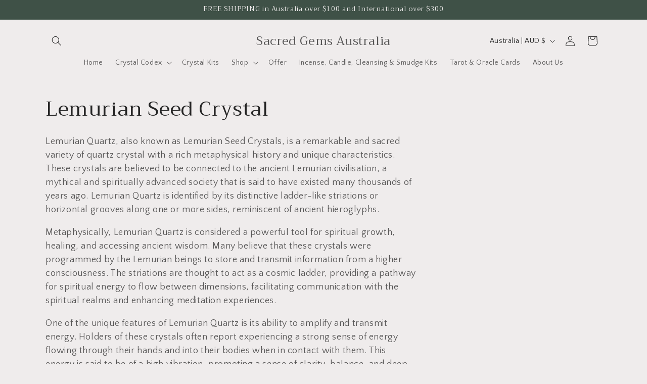

--- FILE ---
content_type: text/css
request_url: https://www.sacredgems.com.au/cdn/shop/t/4/assets/codex.css?v=14697527061750347931764309012
body_size: 4729
content:
/** Shopify CDN: Minification failed

Line 205:41 Expected ":"
Line 727:0 Unexpected "<"
Line 754:0 Unexpected "<"

**/
/* ======================================================
   SACRED GEMS — CODEX CSS v6.7b (FLAT, NO @layer)
   - Global + Components + Infographic + 12-D table scroll harden
   - EM-based tokens for infographic (decoupled from root)
   - Tiny safety overrides last
   ====================================================== */

/* ---------- GLOBAL (base) ---------- */
.codex {
  font-family: inherit;
  color: var(--color-foreground, #111);
  --accent: var(--sg-accent, #111111);
  --border: rgba(0,0,0,.12);
}

/* IMPORTANT: let the theme control width/background like other pages */
#codex-page.codex {
  font-size: 16px !important;
  line-height: 1.75 !important;
  --font-body-scale: 1 !important;
  --font-heading-scale: 1 !important;
  background: transparent;
  border: none;
  box-shadow: none;
  max-width: 100%;
  padding: 0;
  margin: 0;
}

/* Headings */
#codex-page.codex h2,
#codex-page.codex h3,
#codex-page.codex h4 {
  font-family: var(--font-heading-family, var(--font-body-family, inherit));
  font-weight: 600;
  color: inherit;
}
#codex-page.codex h2 { font-size: 1.9em !important;  line-height: 1.3 !important;  margin: 2.4rem 0 1rem; }
#codex-page.codex h3 { font-size: 1.55em !important; line-height: 1.4 !important;  margin: 2rem 0 1rem; }
#codex-page.codex h4 { font-size: 1.15em !important; line-height: 1.45 !important; margin: 1.4rem 0 .8rem; }

/* Links & media */
.codex a {
  color: inherit;
  text-decoration: underline;
  text-decoration-thickness: 1.5px;
  text-underline-offset: 3px;
  transition: text-decoration-color .2s, text-decoration-thickness .2s, color .2s;
}
.codex a:hover { color: var(--accent); text-decoration-color: var(--accent); text-decoration-thickness: 2px; }
.codex a:focus-visible { outline: 2px solid currentColor; outline-offset: 2px; border-radius: 3px; }
.codex img { max-width: 100%; height: auto; border-radius: .6rem; }
.codex hr  { border: 0; border-top: 1px solid var(--border); margin: 2rem 0; }

/* In-page anchor offset */
.codex h2[id], .codex h3[id], .codex h4[id] {
  scroll-margin-top: calc(var(--codex-header-visible, 84px) + 12px);
}

/* Constrained containers */
.page-width .codex-container,
.codex-infographic-wrapper { max-width: 860px; margin-inline: auto; }

/* ---------- QUICK HIGHLIGHTS — COMPACT ---------- */
#quick-highlights {
  --qh-accent: var(--sg-accent, #111111);
  --qh-bg: rgba(214,185,128,0.10);
}
#quick-highlights .qh-grid {
  display: grid;
  grid-template-columns: 1fr 1fr;
  gap: .5rem .75rem;
}
@media (max-width: 720px) {
  #quick-highlights .qh-grid { grid-template-columns: 1fr; }
}
#quick-highlights .row {
  display:flex; align-items:center; gap:.5rem;
  padding:.35rem .5rem; border-radius:.5rem;
  background: var(--qh-bg);
  line-height:1.2;
}
#quick-highlights .icon { width:16px; height:16px; flex:0 0 16px; }
#quick-highlights .icon use { fill: currentColor; }
#quick-highlights .label { font-weight:600; margin-right:.25rem; white-space:nowrap; }
#quick-highlights .value { font-size: 1.5rem; opacity:.95; }
#quick-highlights .chips { display:flex; flex-wrap:wrap; gap:.3rem; }
#quick-highlights .chip {
  display:inline-flex; align-items:center; gap:.3rem;
  padding:.12rem .4rem; border:1px solid rgba(0,0,0,.08);
  border-radius:999px; background:#fff; font-size:.85rem;
}
#quick-highlights .chip .icon { width:14px; height:14px; }
#quick-highlights .links a { text-decoration:underline; }
/* Commas between adjacent links are added via CSS (no commas in HTML) */
#quick-highlights .links .value a + a::before { content: ", "; }
#quick-highlights .accent { color: var(--qh-accent); }

/* ---------- CORRESPONDENCES — COMPACT ---------- */
#correspondences {
  --cor-accent: var(--sg-accent, #111111);
  --cor-bg: rgba(214,185,128,0.10);
}
#correspondences .cor-grid {
  display:grid;
  grid-template-columns:1fr 1fr;
  gap:.5rem .75rem;
}
@media (max-width:720px){
  #correspondences .cor-grid{grid-template-columns:1fr;}
}
#correspondences .item{
  display:flex;align-items:center;gap:.55rem;
  padding:.35rem .5rem;border-radius:.5rem;
  background:var(--cor-bg);
  line-height:1.25;
}
#correspondences .icon{width:16px;height:16px;flex:0 0 16px;}
#correspondences .icon use{fill:currentColor;}
#correspondences .label{font-weight:600;margin-right:.25rem;white-space:nowrap;}
#correspondences .value{font-size:1.35rem;opacity:.95;}
#correspondences .links a { text-decoration: underline; }
#correspondences .accent{color:var(--cor-accent);}

/* ---------- BOTTOM-FIXED NAV (Tabs) ---------- */
.codex-tabs {
  position: fixed; left: 0; bottom: 0; width: 100%;
  z-index: 40; display: flex; overflow-x: auto; white-space: nowrap;
  -webkit-overflow-scrolling: touch; scrollbar-width: none; visibility: hidden;
  background: rgba(0,0,0,.5); color: #fff; border-top: 1px solid rgba(255,255,255,.1);
  backdrop-filter: blur(6px);
  padding: .4rem .6rem;
}
.codex-tabs.is-aligned { visibility: visible; }
.codex-tabs::-webkit-scrollbar { display: none; }
.codex-tabs .ctab {
  display: inline-block; flex: 0 0 auto; margin-right: .4rem;
  padding: .55rem .9rem; border-radius: .6rem;
  color: #fff !important; font-size: .95em; text-decoration: none;
  font-weight: 500; text-transform: uppercase; letter-spacing: .03em;
  transition: color .2s, background-color .2s, box-shadow .2s, border-color .2s;
  border: 1px solid rgba(255,255,255,.12);
}
.codex-tabs .ctab:last-child { margin-right: 0; }
.codex-tabs .ctab:hover { background: rgba(255,255,255,.15); color: #fff; }
.codex-tabs .ctab.is-active,
.codex-tabs .ctab[aria-selected="true"] {
  background: rgba(255,255,255,.25);
  border-color: rgba(255,255,255,.3);
  box-shadow: inset 0 0 0 2px rgba(214,185,128,.35);
  font-weight: 600;
}
/* keep content clear of bottom bar */
body { padding-bottom: 64px; }

/* ---------- 12D CAROUSEL (mobile) ---------- */
.codex-carousel { display: none; }
@media (max-width: 900px) {
  html.codex-carousel-ready .codex-carousel,
  html.codex-carousel-ready #twelve-d-carousel { display: block !important; }
  html.codex-carousel-ready #twelve-d-table    { display: none  !important; }

  .cc-track,
  .codex-carousel:not(:has(.cc-track)),
  #twelve-d-carousel:not(:has(.cc-track)) {
    display: flex; gap: .75rem; overflow-x: auto;
    scroll-snap-type: x mandatory;
    -webkit-overflow-scrolling: touch; overscroll-behavior-x: contain;
    padding: .25rem .5rem calc(.75rem + 64px);
    min-height: 1px;
  }
  .cc-track.dragging { cursor: grabbing; }
  .cc-card {
    display: block; flex: 0 0 88%; min-width: 88%; max-width: 92vw;
    scroll-snap-align: start; border-radius: .9rem; padding: 1rem .95rem;
    box-shadow: 0 1px 2px rgba(0,0,0,.05);
  }
  .cc-card h4 { font-size: 1.08em; line-height: 1.35; margin: 0 0 .45rem; font-weight: 700; }
  .cc-meta { font-size: .93em; opacity: .85; margin-bottom: .5rem; }
  .cc-field { margin: .5rem 0; }
  .cc-label { font-weight: 600; display: block; margin-bottom: .15rem; }
  .cc-card p { margin: .45rem 0; line-height: 1.6; }
  .cc-card li { line-height: 1.55; }
  .codex-carousel .cc-nav, #twelve-d-carousel .cc-nav { display: none !important; }
}
/* Desktop arrows */
@media (min-width: 901px) {
  .codex-carousel .cc-nav, #twelve-d-carousel .cc-nav {
    position: absolute; top: 44%; transform: translateY(-50%);
    background: #fff; border: 1px solid rgba(0,0,0,.12); border-radius: 999px;
    width: 32px; height: 32px; line-height: 30px; font-size: 18px;
    text-align: center; cursor: pointer; box-shadow: 0 2px 6px rgba(0,0,0,.08);
    z-index: 2; display: block;
  }
  .codex-carousel .cc-prev, #twelve-d-carousel .cc-prev { left: 4px; }
  .codex-carousel .cc-next, #twelve-d-carousel .cc-next { right: 4px; }
  .codex-carousel .cc-dots, #twelve-d-carousel .cc-dots {
    display: flex; justify-content-center; gap: .35rem; margin-top: .35rem;
  }
  .codex-carousel .cc-dot,  #twelve-d-carousel .cc-dot  {
    width: 6px; height: 6px; border-radius: 50%; background: rgba(0,0,0,.25);
  }
  .codex-carousel .cc-dot.is-active, #twelve-d-carousel .cc-dot.is-active { background: rgba(0,0,0,.7); }
}

/* ---------- ACCESSIBILITY & SHARED VARS ---------- */
html { scroll-behavior: smooth; }
:root { --dim-p: 80%; } /* tint strength for dimension rows/cards */

/* ---------- 12D PALETTE MAPPING ---------- */
.codex-table tr.dim-1d,  .codex-card.dim-1d,  .cc-card.dim-1d  { --row-bg: var(--d1-bg);  --row-fg: var(--d1-fg);  --card-bg: var(--d1-bg);  --card-fg: var(--d1-fg); }
.codex-table tr.dim-2d,  .codex-card.dim-2d,  .cc-card.dim-2d  { --row-bg: var(--d2-bg);  --row-fg: var(--d2-fg);  --card-bg: var(--d2-bg);  --card-fg: var(--d2-fg); }
.codex-table tr.dim-3d,  .codex-card.dim-3d,  .cc-card.dim-3d  { --row-bg: var(--d3-bg);  --row-fg: var(--d3-fg);  --card-bg: var(--d3-bg);  --card-fg: var(--d3-fg); }
.codex-table tr.dim-4d,  .codex-card.dim-4d,  .cc-card.dim-4d  { --row-bg: var(--d4-bg);  --row-fg: var(--d4-fg);  --card-bg: var(--d4-bg);  --card-fg: var(--d4-fg); }
.codex-table tr.dim-5d,  .codex-card.dim-5d,  .cc-card.dim-5d  { --row-bg: var(--d5-bg);  --row-fg: var(--d5-fg);  --card-bg: var(--d5-bg);  --card-fg: var(--d5-fg); }
.codex-table tr.dim-6d,  .codex-card.dim-6d,  .cc-card.dim-6d  { --row-bg: var(--d6-bg);  --row-fg: var(--d6-fg);  --card-bg: var(--d6-bg);  --card-fg: var(--d6-fg); }
.codex-table tr.dim-7d,  .codex-card.dim-7d,  .cc-card.dim-7d  { --row-bg: var(--d7-bg);  --row-fg: var(--d7-fg);  --card-bg: var(--d7-bg);  --card-fg: var(--d7-fg); }
.codex-table tr.dim-8d,  .codex-card.dim-8d,  .cc-card.dim-8d  { --row-bg: var(--d8-bg);  --row-fg: var(--d8-fg);  --card-bg: var(--d8-bg);  --card-fg: var(--d8-fg); }
.codex-table tr.dim-9d,  .codex-card.dim-9d,  .cc-card.dim-9d  { --row-bg: var(--d9-bg);  --row-fg: var(--d9-fg);  --card-bg: var(--d9-bg);  --card-fg: var(--d9-fg); }
.codex-table tr.dim-10d, .codex-card.dim-10d, .cc-card.dim-10d { --row-bg: var(--d10-bg); --row-fg: var(--d10-fg); --card-bg: var(--d10-bg); --card-fg: var(--d10-fg); }
.codex-table tr.dim-11d, .codex-card.dim-11d, .cc-card.dim-11d { --row-bg: var(--d11-bg); --row-fg: var(--d11-fg); --card-bg: var(--d11-bg); --card-fg: var(--d11-fg); }
.codex-table tr.dim-12d, .codex-card.dim-12d, .cc-card.dim-12d { --row-bg: var(--d12-bg); --row-fg: var(--d12-fg); --card-bg: var(--d12-bg); --card-fg: var(--d12-fg); }

/* Apply per-dimension tint to cards */
.codex-card[class*="dim-"],
.cc-card[class*="dim-"] {
  background: color-mix(in oklab, var(--card-bg) var(--dim-p), white);
  color: var(--card-fg);
}

/* ---------- 12D TABLE BASE ---------- */
.codex-table.codex-12d {
  border-collapse: separate;     /* keep 'separate' for row gaps + per-cell tinting */
  border-spacing: 0 6px;         /* visual breathing between rows */
  table-layout: auto;
  width: max-content;            /* allow horizontal overflow to scroll container */
  min-width: 1200px;             /* tune: 1100–1400px as needed */
}
.codex-table.codex-12d th,
.codex-table.codex-12d td {
  padding: 0.9rem 1.1rem;
}
/* Dim rows paint their cells with the palette tint */
.codex-table tr[class*="dim-"] { background: transparent !important; }
.codex-table tr[class*="dim-"] > * {
  background: color-mix(in oklab, var(--row-bg) var(--dim-p), white);
  color: var(--row-fg);
  background-clip: padding-box;
}
/* Hover emphasis (rows/cards) */
.codex-table tr[class*="dim-"]:hover,
.codex-card[class*="dim-"]:hover,
.cc-card[class*="dim-"]:hover {
  filter: brightness(1.06);
  transition: filter .25s ease, box-shadow .25s ease;
}

/* ============================
   12-D Table Column Sizing
   ============================ */

#twelve-dimensions .codex-12d {
  table-layout: fixed;
  width: 100%;
  border-collapse: separate;
}

#twelve-dimensions .codex-12d th,
#twelve-dimensions .codex-12d td {
  white-space: normal;
  word-break: break-word;
  hyphens: auto;
  width: 10ch;
}

#twelve-dimensions .codex-12d th:nth-child(2),
#twelve-dimensions .codex-12d td:nth-child(2) { width: 16ch; }

#twelve-dimensions-of-crystals .codex-12d {
  table-layout: fixed;
  width: 100%;
  border-collapse: separate;
}

#twelve-dimensions-of-crystals .codex-12d th,
#twelve-dimensions-of-crystals .codex-12d td {
  white-space: normal;
  word-break: break-word;
  hyphens: auto;
  width: 6ch;
}

/* Badges */
:root { --level-gold:#c6a44b; --level-silver:#b7bcc7; --level-bronze:#b9825a; }
.badge-level {
  display:inline-block; padding:.25em .65em; font-size:.9em; font-weight:700;
  border-radius:999px; border:2px solid currentColor; letter-spacing:.02em;
  text-transform:uppercase; background:transparent;
}
.badge-primary{color:var(--level-gold);border-color:var(--level-gold);}
.badge-secondary{color:var(--level-silver);border-color:var(--level-silver);}
.badge-tertiary{color:var(--level-bronze);border-color:var(--level-bronze);}

/* ---------- 12D TABLE SCROLL HARDEN (v6.7) ---------- */
.codex .codex-tablewrap {
  position: relative;
  max-width: 100%;
  overflow-x: auto;
  overflow-y: visible;
  -webkit-overflow-scrolling: touch;
  overscroll-behavior-x: contain;
  scrollbar-gutter: stable both-edges;
}

.codex .codex-table.codex-12d thead th {
  position: sticky;
  top: var(--codex-sticky-offset, 0);
  z-index: 2;
  background: var(--color-background, #fff);
}
.codex .codex-table.codex-12d tbody tr:not([class*="dim-"]):nth-child(odd) {
  background: color-mix(in srgb, var(--sg-gold, #d6b980) 10%, transparent);
}
.codex #twelve-dimensions { overflow: visible; }
.codex, .codex * { overscroll-behavior-x: auto; }
.codex #twelve-dimensions .codex-tablewrap::after {
  content:""; position:absolute; inset:0 0 0 auto; width:24px; pointer-events:none;
  background: linear-gradient(to left,
              color-mix(in srgb, var(--color-background, #fff) 0%, transparent) 0%,
              transparent 70%);
}
.codex #twelve-dimensions .codex-tablewrap::-webkit-scrollbar { height:10px; }
.codex #twelve-dimensions .codex-tablewrap::-webkit-scrollbar-thumb {
  background: rgba(0,0,0,.2); border-radius:6px;
}

/* ---------- INFOGRAPHIC (component) ---------- */
.codex-infographic {
  color: inherit; font-family: inherit;
  font-size: 1rem !important; line-height: 1.35 !important;
  --label-size: clamp(0.85em, 0.76em + 0.20vw, 1.00em);
  --val-size:   clamp(1.00em, 0.96em + 0.35vw, 1.20em);
  --chip-size:  clamp(0.72em, 0.70em + 0.18vw, 0.82em);
  --card-pad-x: 4px; --card-pad-y: 4px; --card-radius: 14px;
  --ico-size: 16px;
}
.codex-infographic :is(p, li, blockquote) {
  font-size: inherit !important;
  line-height: 1.35 !important;
}
.codex-infographic .codex-card {
  position: relative;
  padding: var(--card-pad-y) var(--card-pad-x) !important;
  border-radius: var(--card-radius) !important;
  margin: 0 !important; box-sizing: border-box !important;
  background: rgba(255,255,255,.45);
  border: 1px solid rgba(226,232,240,.7);
  backdrop-filter: blur(8px); -webkit-backdrop-filter: blur(8px);
  box-shadow: inset 0 6px 16px rgba(15,23,42,.08);
  text-align: center; display: flex; flex-direction: column; justify-content: flex-start; align-items: center;
}
.codex-infographic .codex-label{
  display:inline-flex; align-items:center; justify-content:center; gap:2px;
  font-size: var(--label-size) !important; line-height: 1.25 !important; font-weight: 600 !important;
}
.codex-infographic .codex-label svg{
  width: var(--ico-size); height: var(--ico-size); color: var(--accent); flex-shrink: 0;
}
.codex-infographic .codex-val {
  font-size: var(--val-size) !important;
  line-height: 1.25 !important;
  color: inherit !important;
  width: 100%; display: block !important; text-align: center !important;
  margin-top: 0 !important; margin-bottom: 0 !important;
  white-space: normal !important; word-break: normal !important; overflow-wrap: anywhere !important;
}
.codex-infographic .codex-val .codex-text {
  display:inline; font-size:inherit !important; line-height:inherit !important;
  white-space:normal; word-break:normal; overflow-wrap:anywhere;
}
.codex-infographic .codex-val.has-chips{
  display:flex !important; flex-wrap:wrap; gap:2px; justify-content:center; align-items:flex-start;
}
.codex-infographic .codex-tag{
  font-size: var(--chip-size) !important; line-height: 1.25 !important;
  background: rgba(255,255,255,.6); border: 1px dashed rgba(199,210,254,.9);
  border-radius: 999px; padding: 4px 8px; max-width: 100%; text-align: center;
  white-space: normal; word-break: normal; overflow-wrap: anywhere; display: inline-block;
}

/* ---------- DISCLAIMER ---------- */
.codex-disclaimer p{
  font-size:1.35rem;
  opacity:.85;
  margin-top:1.5rem;
  border-top:1px solid rgba(0,0,0,.08);
  padding-top:1rem;
}

/* ---------- SPRITE ICON HELPERS (site-wide) ---------- */
.codex .icon {
  width: 18px; height: 18px; display: inline-block; vertical-align: -2px;
  color: currentColor;
}
.codex .icon use { fill: currentColor; }
.codex .icon.accent { color: var(--accent); }

/* ---------- COMPACT 12D CARD VARIANT ---------- */
.cc-card.cc-compact{padding:.8rem .85rem;border-radius:.8rem;}
.cc-card.cc-compact h4{margin:0 0 .25rem;font-size:1.02em;line-height:1.3;}
.cc-card.cc-compact .cc-field{margin:.25rem 0;display:grid;grid-template-columns:30% 70%;column-gap:.55rem;align-items:start;}
.cc-card.cc-compact .cc-label{margin:0;font-weight:700;font-size:.92em;line-height:1.35;opacity:.9;text-align:left;}
.cc-card.cc-compact .cc-field + .cc-field{border-top:1px solid color-mix(in oklab,currentColor 18%,transparent);padding-top:.30rem;margin-top:.28rem;}
.cc-card.cc-compact p{margin:.12rem 0;line-height:1.5;}
.cc-card.cc-compact ul, .cc-card.cc-compact ol{margin:.12rem 0 .12rem 1rem;}
.cc-card.cc-compact .cc-field > div{min-width:0;overflow-wrap:anywhere;}

/* ---------- SAFETY OVERRIDES LAST ---------- */
.codex-infographic .codex-val { margin-top: 0 !important; margin-bottom: 0 !important; }
.codex-infographic .codex-card { padding: var(--card-pad-y) var(--card-pad-x) !important; margin: 0 !important; border-radius: var(--card-radius) !important; box-sizing: border-box !important; }

/* ============================
   SACRED GEMS — CODEX BUTTONS
   ============================ */

.codex-btn-row {
  display: flex;
  flex-wrap: wrap;
  gap: 0.75rem;
  margin: 1.25rem 0 2rem;
  justify-content: center;
}

.codex-btn {
  display: inline-block;
  padding: 0.55rem 1.15rem;
  font-size: 1.65rem;
  font-weight: 500;
  border-radius: 999px;
  border: 1.5px solid var(--sg-gold, #d6b980);
  color: inherit;
  text-decoration: none;
  letter-spacing: 0.2px;
  text-align: center;
  background: transparent;
  transition:
    background-color 0.25s ease,
    border-color 0.25s ease,
    box-shadow 0.25s ease,
    transform 0.15s ease;
}

.codex-btn:hover {
  background: color-mix(in srgb, var(--sg-gold, #d6b980) 16%, transparent);
  border-color: var(--sg-gold, #d6b980);
  box-shadow: 0 0 0 1px rgba(214,185,128,0.45), 0 6px 14px rgba(0,0,0,0.14);
  transform: translateY(-1px);
}

.codex-btn:active {
  transform: translateY(0);
  box-shadow: 0 0 0 1px rgba(214,185,128,0.35), 0 3px 8px rgba(0,0,0,0.18);
}

.codex-btn:focus-visible {
  outline: 2px solid var(--sg-gold, #d6b980);
  outline-offset: 3px;
}

@media (prefers-color-scheme: dark) {
  .codex-btn {
    border-color: color-mix(in srgb, var(--sg-gold, #d6b980) 65%, #ffffff 35%);
  }
  .codex-btn:hover {
    background: color-mix(in srgb, var(--sg-gold, #d6b980) 28%, transparent);
    box-shadow: 0 0 0 1px rgba(214,185,128,0.65), 0 6px 16px rgba(0,0,0,0.6);
  }
}

/* ============================
   QUICK ACCESS NAV STRIP
   ============================ */

.codex-quicknav {
  display: flex;
  flex-wrap: wrap;
  gap: 0.5rem;
  justify-content: center;
  margin: 0 0 2rem;
}

.codex-quicknav a {
  display: inline-flex;
  align-items: center;
  justify-content: center;
  padding: 0.35rem 0.8rem;
  border-radius: 999px;
  border: 1px solid rgba(0,0,0,0.12);
  font-size: 1.55rem;
  text-decoration: none;
  background: rgba(255,255,255,0.6);
  backdrop-filter: blur(4px);
  -webkit-backdrop-filter: blur(4px);
  transition:
    background-color 0.25s ease,
    border-color 0.25s ease,
    color 0.25s ease,
    box-shadow 0.25s ease;
}

.codex-quicknav a:hover {
  border-color: var(--sg-gold, #d6b980);
  color: var(--sg-accent, #111111);
  box-shadow: 0 4px 10px rgba(0,0,0,0.08);
  background: color-mix(in srgb, var(--sg-gold, #d6b980) 10%, #ffffff 90%);
}

@media (prefers-color-scheme: dark) {
  .codex-quicknav a {
    background: rgba(20,20,20,0.75);
    border-color: rgba(255,255,255,0.15);
  }
  .codex-quicknav a:hover {
    background: color-mix(in srgb, var(--sg-gold, #d6b980) 30%, #111111 70%);
    border-color: color-mix(in srgb, var(--sg-gold, #d6b980) 80%, #ffffff 20%);
  }
}

/* ============================
   SACRED GEMS — CODEX ILLUSTRATIONS
   ============================ */

.codex-illus {
  display: block;
}

.codex-float-left {
  float: left;
  margin: 0 1.25rem 1rem 0;
  width: 28%;
  max-width: 220px;
}

.codex-float-right {
  float: right;
  margin: 0 0 1rem 1.25rem;
  width: 28%;
  max-width: 220px;
}

@media (max-width: 720px) {
  .codex-float-left,
  .codex-float-right {
    float: none;
    margin: 0 auto 1rem;
    width: 60%;
    max-width: 260px;
  }
}

/* Minimalist outline panel (no coloured background) */
.codex-mist-panel {
  border-radius: 18px;
  padding: 1.9rem 1.8rem;
  margin-bottom:8px;
  border: 1px solid color-mix(in srgb, var(--sg-gold, #d6b980) 30%, transparent);
  background: transparent;
}

@media (prefers-color-scheme: dark) {
  .codex-mist-panel {
    border-color: color-mix(in srgb, var(--sg-gold, #d6b980) 70%, #ffffff 30%);
    background: transparent;
  }
}

/* ============================
   GOLD ACCENT DIVIDER
   ============================ */

.codex-divider {
  border: 0;
  height: 1px;
  margin: 2rem 0;
  background:
    linear-gradient(
      to right,
      transparent 0%,
      color-mix(in srgb, var(--sg-gold, #d6b980) 15%, transparent) 12%,
      var(--sg-gold, #d6b980) 50%,
      color-mix(in srgb, var(--sg-gold, #d6b980) 15%, transparent) 88%,
      transparent 100%
    );
}

/* Crystal grid & card */
.crystals-grid{display:grid!important;grid-template-columns:repeat(auto-fit,minmax(250px,1fr));gap:clamp(10px,2vw,16px);align-items:stretch}
@media (max-width:420px){.crystals-grid{grid-template-columns:repeat(2,1fr)}}

.crystal-card {
  position: relative;
  border-radius: 16px;
  overflow: hidden;
  background: rgba(0,0,0,.04);
  box-shadow: 0 1px 2px rgba(0,0,0,.06);
}
.crystal-card .media {
  display: block;
  width: 100%;
  height: auto;
  object-fit: cover;
  aspect-ratio: 1 / 1;
  background: rgba(240,240,240,0.6);
}
.crystal-card .overlay {
  position: absolute;
  inset: auto 0 0 0;
  background: linear-gradient(to top, rgba(0,0,0,.55), rgba(0,0,0,0));
  padding: 10px 12px;
  color: #fff;
}
.crystal-card .title {
  font-size: clamp(14px,1.6vw,16px);
  line-height: 1.2;
  font-weight: 600;
  letter-spacing: .2px;
}
.crystal-card .sub {
  font-size: 12px;
  opacity: .9;
  display: block;
  margin-top: 2px;
}
.crystal-card .link {
  position: absolute;
  inset: 0;
  z-index: 2;
  display: block;
}

/* Essence feeling line */
#essence .feeling {
  font-style: italic;
  opacity: .9;
  color: #666;
  margin-top: 6px;
}

/* ======================================================
   SACRED GEMS – 12D DIMENSION CARD GRID (v1.0)
   Fully integrated with Global 12D Palette v2.0
   ====================================================== */

/* Grid container */
.dimension-grid {
  display: grid;
  grid-template-columns: repeat(auto-fit, minmax(280px, 1fr));
  gap: 1.5rem;
}

/* Base card */
.dimension-card {
  display: block;
  padding: 1.15rem 1.25rem;
  border-radius: 16px;
  text-decoration: none !important;
  border: 1px solid rgba(0,0,0,0.10);
  background: rgba(255,255,255,0.35);
  backdrop-filter: blur(6px);
  -webkit-backdrop-filter: blur(6px);
  transition:
    transform .25s ease,
    box-shadow .25s ease,
    border-color .25s ease,
    filter .25s ease;
}

/* Inner text */
.dimension-card h4 {
  margin: 0 0 .45rem 0 !important;
  font-size: 1.05em !important;
  font-weight: 600;
  line-height: 1.4;
}
.dimension-card p {
  margin: 0;
  opacity: 0.92;
  font-size: 0.95em;
  line-height: 1.45;
}

/* 12D palette mapping – cards adopt background/foreground via your existing rules */
.dimension-card[class*="dim-"] {
  background:
    color-mix(in oklab, var(--card-bg) var(--dim-p), white);
  color: var(--card-fg);
}

/* Hover behaviour – use same as tables/cards globally */
.dimension-card[class*="dim-"]:hover {
  filter: brightness(1.08);
  transform: translateY(-2px);
  box-shadow: 0 6px 14px rgba(0,0,0,0.12);
}

/* Map dimension-card to same vars as codex-card */
.dimension-card.dim-1d  { --card-bg: var(--d1-bg);  --card-fg: var(--d1-fg); }
.dimension-card.dim-2d  { --card-bg: var(--d2-bg);  --card-fg: var(--d2-fg); }
.dimension-card.dim-3d  { --card-bg: var(--d3-bg);  --card-fg: var(--d3-fg); }
.dimension-card.dim-4d  { --card-bg: var(--d4-bg);  --card-fg: var(--d4-fg); }
.dimension-card.dim-5d  { --card-bg: var(--d5-bg);  --card-fg: var(--d5-fg); }
.dimension-card.dim-6d  { --card-bg: var(--d6-bg);  --card-fg: var(--d6-fg); }
.dimension-card.dim-7d  { --card-bg: var(--d7-bg);  --card-fg: var(--d7-fg); }
.dimension-card.dim-8d  { --card-bg: var(--d8-bg);  --card-fg: var(--d8-fg); }
.dimension-card.dim-9d  { --card-bg: var(--d9-bg);  --card-fg: var(--d9-fg); }
.dimension-card.dim-10d { --card-bg: var(--d10-bg); --card-fg: var(--d10-fg); }
.dimension-card.dim-11d { --card-bg: var(--d11-bg); --card-fg: var(--d11-fg); }
.dimension-card.dim-12d { --card-bg: var(--d12-bg); --card-fg: var(--d12-fg); }

<style>
.codex-micro-nav {
  font-size: 0.85rem;
  opacity: 0.75;
  margin-bottom: 1.2rem;
  display: flex;
  flex-wrap: wrap;
  gap: 0.35rem;
}

.codex-micro-nav a {
  text-decoration: none;
  color: var(--accent);
}

.codex-micro-nav a:hover {
  text-decoration: underline;
}

.codex-micro-sep {
  opacity: 0.5;
}

.codex-micro-current {
  opacity: 1;
  font-weight: 600;
}
</style>



--- FILE ---
content_type: text/css
request_url: https://www.sacredgems.com.au/cdn/shop/t/4/assets/codex-palette-global.css?v=22920402938665087741764235031
body_size: 485
content:
/** Shopify CDN: Minification failed

Line 115:8 Expected identifier but found whitespace
Line 117:17 Unexpected "("

**/
/* ======================================================
   SACRED GEMS – GLOBAL 12D COLOUR PALETTE  v2.0 (soft mix)
   Uses color-mix() to blend dimension hues with white
   ====================================================== */

/* Master control: adjust once for all crystals */
:root {
  --dim-mix: 82%;

  /* -------------------------------
     1D — Physical Density
     Deep Obsidian Brown
  --------------------------------*/
  --d1-bg: #2a1f1f;
  --d1-fg: #f0e9e9;   /* warm pale clay */

  /* -------------------------------
     2D — Etheric Vitality
     Root–Amber Life Force
  --------------------------------*/
  --d2-bg: #5a2b17;
  --d2-fg: #f5e9e3;   /* soft warm apricot */

  /* -------------------------------
     3D — Identity & Action
     Copper–Terracotta
  --------------------------------*/
  --d3-bg: #8a5232;
  --d3-fg: #f6ede7;   /* light sand-beige */

  /* -------------------------------
     4D — Emotional Field
     Astral Rose–Plum
  --------------------------------*/
  --d4-bg: #9b4458;
  --d4-fg: #ffe7ee;   /* pale rose quartz pink */

  /* -------------------------------
     5D — Soul Expression
     Lavender–Mauve
  --------------------------------*/
  --d5-bg: #7e5a86;
  --d5-fg: #f7eefd;   /* soft lilac mist */

  /* -------------------------------
     6D — Intuition & Vision
     Indigo–Violet
  --------------------------------*/
  --d6-bg: #453f85;
  --d6-fg: #ecebff;   /* moonlight periwinkle */

  /* -------------------------------
     7D — Unity & Coherence
     Amethyst Unity Purple
  --------------------------------*/
  --d7-bg: #5647a6;
  --d7-fg: #f1ecff;   /* angelic lavender white */

  /* -------------------------------
     8D — Divine Blueprint
     Sapphire Blueprint Blue
  --------------------------------*/
  --d8-bg: #4d6fa0;
  --d8-fg: #eaf1ff;   /* soft sky-light blue */

  /* -------------------------------
     9D — Universal Memory
     Akashic Grey–Violet
  --------------------------------*/
  --d9-bg: #64647a;
  --d9-fg: #f2f2fa;   /* pale lunar grey-violet */

  /* -------------------------------
     10D — Architect Realm
     Silver–Indigo Blueprint
  --------------------------------*/
  --d10-bg: #7a7a95;
  --d10-fg: #f7f7ff;  /* ethereal blueprint white */

  /* -------------------------------
     11D — Monadic Field
     Ethereal Rain-Silver
  --------------------------------*/
  --d11-bg: #9fa3b8;
  --d11-fg: #ffffff;  /* clean white for airy contrast */

  /* -------------------------------
     12D — Source Field
     White-Gold Aura
  --------------------------------*/
  --d12-bg: #f2f0f5;
  --d12-fg: #3a3a3a;  /* soft charcoal for readability */
}

/* Guaranteed Shopify-safe colour system */
.dim-1  { background: var(--d1-bg) !important; color: var(--d1-fg) !important; }
.dim-2  { background: var(--d2-bg) !important; color: var(--d2-fg) !important; }
.dim-3  { background: var(--d3-bg) !important; color: var(--d3-fg) !important; }
.dim-4  { background: var(--d4-bg) !important; color: var(--d4-fg) !important; }
.dim-5  { background: var(--d5-bg) !important; color: var(--d5-fg) !important; }
.dim-6  { background: var(--d6-bg) !important; color: var(--d6-fg) !important; }
.dim-7  { background: var(--d7-bg) !important; color: var(--d7-fg) !important; }
.dim-8  { background: var(--d8-bg) !important; color: var(--d8-fg) !important; }
.dim-9  { background: var(--d9-bg) !important; color: var(--d9-fg) !important; }
.dim-10 { background: var(--d10-bg) !important; color: var(--d10-fg) !important; }
.dim-11 { background: var(--d11-bg) !important; color: var(--d11-fg) !important; }
.dim-12 { background: var(--d12-bg) !important; color: var(--d12-fg) !important; }
🎉 This version WILL show colours immediately
Because:

✔ No color-mix (Shopify breaks it)
✔ Variables are read correctly
✔ !important overrides all theme defaults
✔ Cards inherit text colour cleanly
✔ Palette loads from :root before the cards



/* ======================================================
   Shared mappings — softened via color-mix()
   ====================================================== */

.codex-table tr.dim-1d,
.codex-card.dim-1d,
.cc-card.dim-1d {
  background: color-mix(in oklab, var(--d1-bg) var(--dim-mix), white);
  color: var(--d1-fg);
}

.codex-table tr.dim-2d,
.codex-card.dim-2d,
.cc-card.dim-2d {
  background: color-mix(in oklab, var(--d2-bg) var(--dim-mix), white);
  color: var(--d2-fg);
}

.codex-table tr.dim-3d,
.codex-card.dim-3d,
.cc-card.dim-3d {
  background: color-mix(in oklab, var(--d3-bg) var(--dim-mix), white);
  color: var(--d3-fg);
}

.codex-table tr.dim-4d,
.codex-card.dim-4d,
.cc-card.dim-4d {
  background: color-mix(in oklab, var(--d4-bg) var(--dim-mix), white);
  color: var(--d4-fg);
}

.codex-table tr.dim-5d,
.codex-card.dim-5d,
.cc-card.dim-5d {
  background: color-mix(in oklab, var(--d5-bg) var(--dim-mix), white);
  color: var(--d5-fg);
}

.codex-table tr.dim-6d,
.codex-card.dim-6d,
.cc-card.dim-6d {
  background: color-mix(in oklab, var(--d6-bg) var(--dim-mix), white);
  color: var(--d6-fg);
}

.codex-table tr.dim-7d,
.codex-card.dim-7d,
.cc-card.dim-7d {
  background: color-mix(in oklab, var(--d7-bg) var(--dim-mix), white);
  color: var(--d7-fg);
}

.codex-table tr.dim-8d,
.codex-card.dim-8d,
.cc-card.dim-8d {
  background: color-mix(in oklab, var(--d8-bg) var(--dim-mix), white);
  color: var(--d8-fg);
}

.codex-table tr.dim-9d,
.codex-card.dim-9d,
.cc-card.dim-9d {
  background: color-mix(in oklab, var(--d9-bg) var(--dim-mix), white);
  color: var(--d9-fg);
}

.codex-table tr.dim-10d,
.codex-card.dim-10d,
.cc-card.dim-10d {
  background: color-mix(in oklab, var(--d10-bg) var(--dim-mix), white);
  color: var(--d10-fg);
}

.codex-table tr.dim-11d,
.codex-card.dim-11d,
.cc-card.dim-11d {
  background: color-mix(in oklab, var(--d11-bg) var(--dim-mix), white);
  color: var(--d11-fg);
}

.codex-table tr.dim-12d,
.codex-card.dim-12d,
.cc-card.dim-12d {
  background: color-mix(in oklab, var(--d12-bg) var(--dim-mix), white);
  color: var(--d12-fg);
}

/* Hover lift */
.codex-table tr[class*="dim-"]:hover,
.codex-card[class*="dim-"]:hover,
.cc-card[class*="dim-"]:hover {
  filter: brightness(1.08);
  transform: translateY(-2px);
  transition: all .25s ease;
}


--- FILE ---
content_type: text/css
request_url: https://www.sacredgems.com.au/cdn/shop/t/4/assets/sg-components.css?v=65518974950987574471758698649
body_size: -189
content:
.sg-grid-wrap{max-width:1200px;margin:0 auto;padding:8px 0 24px}.sg-grid-head{margin:0 0 8px}.sg-grid-sub{margin:0 0 24px;color:#444}.sg-grid{display:grid;grid-template-columns:1fr;gap:18px}@media (min-width:640px){.sg-grid{grid-template-columns:1fr 1fr}}@media (min-width:980px){.sg-grid{grid-template-columns:1fr 1fr 1fr}}.sg-card{background:#fcf8e9;border:1px solid #eee;border-radius:16px;overflow:hidden;box-shadow:0 1px 4px #0000000a;display:flex;flex-direction:column;height:100%}.sg-card-img{width:100%;aspect-ratio:4/3;object-fit:cover;background:#f6f6f6;display:none!important}.sg-card-body{padding:14px 16px 16px;display:flex;flex-direction:column;gap:8px;line-height:1.9em;height:19em;overflow:hidden}.sg-card-body p{display:-webkit-box;-webkit-line-clamp:5;-webkit-box-orient:vertical;overflow:hidden;text-overflow:ellipsis}.sg-card h4{font-size:1.05rem;line-height:1.35;margin:0}.sg-card p{margin:0;color:#333}.sg-card a.sg-link{margin-top:auto;display:inline-block;text-decoration:none;border:1px solid #496BE4;border-radius:10px;padding:8px 10px;transition:.2s}.sg-card a.sg-link:hover{border-color:#bbb}.sg-key{font-weight:700}
/*# sourceMappingURL=/cdn/shop/t/4/assets/sg-components.css.map?v=65518974950987574471758698649 */


--- FILE ---
content_type: application/javascript; charset=utf-8
request_url: https://cdn.jsdelivr.net/gh/ArhamWebWorks/quizify-cdn@latest/shortcode.js
body_size: 10509
content:
window.quizify_script_loaded = true;
var origin_URL = "https://quizify.arhamcommerce.com";
var Api = origin_URL + "/quiz";
var Api_response = origin_URL + "/QuizifyResults";
var check_pop_quiz, PopupUrl;
check_pop_quiz = location.hash;

PopupUrl = check_pop_quiz.substr(0,12);
var shortcode_id;
window.addEventListener('popstate', function(event) {
    check_pop_quiz = location.hash;
    PopupUrl = check_pop_quiz.substr(0,12);
    Popquiz(); //Full screen quiz code
    // checkStartoverQuerystring();
});
/*
|-----------------------------------------------------------------------------
| GetQuizifyCartDetail() Update quizify products counter
|-----------------------------------------------------------------------------
|
| Function will fetch cart details with inventory ids 
| and send these details to quizify product counter.
|
*/
function GetQuizifyCartDetail(find_frame) {
    GETdata('/cart.js', function (cart) {
        var ids = [];
        if(cart.items != ''){
            cart.items.forEach(function (element) {
                ids.push(element.variant_id);
            });
        }
        if(ids != ''){
            var Quizify_dstrslt = {'update_quiz_cart':ids};
            find_frame[0].contentWindow.postMessage(Quizify_dstrslt, '*');
        }
        else{
            var Quizify_dstrslt = {'update_quiz_cart':ids};
            find_frame[0].contentWindow.postMessage(Quizify_dstrslt, '*');
        }
    });
}

/*
|-----------------------------------------------------------------------------
| checkStartoverQuerystring() Set startover=yes as querystring on external URL
|-----------------------------------------------------------------------------
|
| This function will remove result data 
| and forcefully start quiz at index 0.
|
*/
function checkStartoverQuerystring(find_frame){  
    const startOverURL = new URLSearchParams(window.location.search);
    if(startOverURL.has('startover') == true)
    {
        for (const [key, value] of startOverURL) {
            if(value == 'yes'){
                var Quizify_dstrslt = {'Quizify_dstrslt':true};
                find_frame[0].contentWindow.postMessage(Quizify_dstrslt, '*');                
            }
        }
    }
}
/*
|-----------------------------------------------------------------------------
| FindmyQuizifyIframe() seek all quizify iframes to call some functions.
|-----------------------------------------------------------------------------
*/
function FindmyQuizifyIframe(){
    var QuizifyEle_by_class = document.getElementsByClassName("quizify");
    var QuizifyEle_by_id = document.getElementById("quizify"); // find div if it has id.

    if(QuizifyEle_by_id){
        if(QuizifyEle_by_id != null || QuizifyEle_by_id != undefined){
            QuizifyEmbed_find_by_ID_CLASS(QuizifyEle_by_id);
        }
    }
    if(QuizifyEle_by_class.length != 0){
        for (var i = 0; i < QuizifyEle_by_class.length; i++) {
            if (QuizifyEle_by_class[i] != null || QuizifyEle_by_class[i] != undefined) {
                QuizifyEmbed_find_by_ID_CLASS(QuizifyEle_by_class[i]); 
            }
        }
    }
}

function QuizifyEmbed_find_by_ID_CLASS(QuizifyEle){
    var find_id = QuizifyEle.getAttribute("data-store-id");
    var find_frame = QuizifyEle.getElementsByClassName("quizifyIframe_"+ find_id);
    if(find_frame.length != 0)
    {
        find_frame[0].addEventListener("onload", checkStartoverQuerystring(find_frame));
        find_frame[0].addEventListener("onload", GetQuizifyCartDetail(find_frame));
        StopQuizifyIframeFinder();
    }
    else{
        StopQuizifyIframeFinder();
    }    
}

function StopQuizifyIframeFinder() {
    clearInterval(findquizframe);
}
var findquizframe = setInterval(FindmyQuizifyIframe, 300);
/*-----------End---Find quizify iframe code--------------*/


/*-----------Start---Data for popup quiz--------------*/
var shortcode_styelsheet = document.createElement('link');
shortcode_styelsheet.setAttribute('rel','stylesheet');
shortcode_styelsheet.setAttribute('href','https://quizify.arhamcommerce.com/css/shortcode.css');
document.head.appendChild(shortcode_styelsheet);

var script_tag = document.createElement('script');
script_tag.setAttribute('src', 'https://quizify.arhamcommerce.com/js/shortcode_popup_quiz-plain.js');
document.head.appendChild(script_tag);
/*-----------End---Data for popup quiz--------------*/

Popquiz(); //Full screen quiz code

/*
|-----------------------------------------------------------------------------
| Track Analytics: It will find the product detail page and update line items 
|                  as per product result page. 
|-----------------------------------------------------------------------------
*/
(function(){
  const urlParts = window.location.pathname.split('/');
  const currentHandle = urlParts[urlParts.length -1];

  const cookies = document.cookie.split(';');
  cookies.forEach(c => {
    const [rawName, rawValue] = c.trim().split('=');
    if (rawName.startsWith('quizify_analytics_track_')) {
      try {
        const parsed = JSON.parse(decodeURIComponent(rawValue));
        const quizID = parsed.quiz_id;
        const quizTitle = parsed.quiz_title || '';
        const quiz_shortcode = parsed.quiz_shortcode || '';
        const products = parsed.products || [];

        function addHiddenFieldsIfNeeded(form) {
          if (!form.querySelector('input[name="properties[_Quizify Title]"]')) {
            const hidden1 = document.createElement('input');
            hidden1.type = 'hidden';
            hidden1.name = 'properties[_Quizify Title]';
            hidden1.value = quizTitle;

            const hidden2 = document.createElement('input');
            hidden2.type = 'hidden';
            hidden2.name = 'properties[_Source]';
            hidden2.value = 'Quizify';

            const hidden3 = document.createElement('input');
            hidden3.type = 'hidden';
            hidden3.name = 'properties[_Quizify ID]';
            hidden3.value = quizID;

            form.appendChild(hidden1);
            form.appendChild(hidden2);
            form.appendChild(hidden3);

            // console.log('Quizify: Added hidden fields to form');
          }
        }

        function attachSubmitClick(form) {
          const submitButtons = form.querySelectorAll('button[type="submit"]');
          submitButtons.forEach(btn => {
            if (!btn.dataset.quizifyAttached) { // avoid adding twice
              btn.dataset.quizifyAttached = 'true';
              btn.addEventListener('click', function(){
                var data = {
                  'analytic_type':'add_to_cart',
                  'shortcode_id' : quiz_shortcode,
                  'add_to_cart'  : 1,
                  'quiz_domain'  : null
                };
                var params = new URLSearchParams(data).toString();

                fetch(origin_URL + '/track_analytics', {
                  method: 'POST',
                  headers: { 'Content-Type': 'application/x-www-form-urlencoded' },
                  body: params
                })
                .then(response => {
                  if (!response.ok) {
                    throw new Error('Analytics tracking failed. Status: ' + response.status);
                  }
                  return response.text();
                })
                .then(() => {
                //   console.log('Quizify: Analytics tracked successfully');
                })
                .catch(error => {
                //   console.error('Quizify: Analytics error', error);
                });
              });
            }
          });
        }

        // match by handle
        function processFormsByHandle() {
          products.forEach(product => {
            if (product.handle === currentHandle) {
              const forms = document.querySelectorAll('form[action$="/cart/add"]');
              forms.forEach(form => {
                addHiddenFieldsIfNeeded(form);
                attachSubmitClick(form);
              });
            }
          });
        }

        // match by product id
        function processFormsByProductId() {
          const forms = document.querySelectorAll('form[action$="/cart/add"]');
          forms.forEach(form => {
            const productIdInput = form.querySelector('input[name="product-id"]');
            if (productIdInput) {
              const formProductId = productIdInput.value;
              products.forEach(product => {
                const parts = product.id.split('/');
                const cookieProductId = parts[parts.length -1];
                if (cookieProductId === formProductId) {
                  addHiddenFieldsIfNeeded(form);
                  attachSubmitClick(form);
                }
              });
            }
          });
        }

        // 🟢 STEP 1: on page load: check handle and product ids
        processFormsByHandle();
        processFormsByProductId();

        // 🟢 STEP 2: on click: do product-id check again + observe for new forms
        document.addEventListener('click', function(){
          processFormsByProductId();

          // observe for dynamically added forms for a few seconds
          const observer = new MutationObserver(() => {
            processFormsByProductId();
          });
          observer.observe(document.body, { childList: true, subtree: true });
          setTimeout(() => observer.disconnect(), 3000);
        });

      } catch(e){
        console.error('Quizify: Failed to parse quizify cookie data', e);
      }
    }
  });
})();

// =============================
// QUIZIFY OPEN PRODUCT HANDLER
// =============================
window.addEventListener("message", function(event) {
    if (!event.data) return;

    // Debug log for ALL incoming postMessages
    // console.log("[Quizify Shortcode.js] Received postMessage:", event.data);

    if (event.data.type === "quizify_open_product") {
        const url = event.data.url;

        // console.log("[Quizify Shortcode.js] Product URL request received:", url);

        if (url) {
            // console.log("[Quizify Shortcode.js] Opening product URL in parent window...");
            window.open(url, "_blank");

            // console.log("[Quizify Shortcode.js] URL opened successfully:", url);
        } else {
            // console.warn("[Quizify Shortcode.js] Received empty or invalid product URL.");
        }
    }
});

/*
|-----------------------------------------------------------------------------
| Event listener: All event listener list 
|-----------------------------------------------------------------------------
*/
window.addEventListener("message", function(event) {
    if(event.data.view == 'customer_result'){
        HitToCheckout(event.data);
    }
    if (event.data.variant_id && event.data.action == 'AddQty') {
        var variant_id = event.data.variant_id;
        var fromNumber = 1;
        let isLastItem = true;
        var i = 1;
        var plain_quiz_id = event.data.plain_quiz_id; //New-Analytics-Code-S
        var plain_quiz_title = event.data.plain_quiz_title; //New-Analytics-Code-S
        var selectedSellingPlanValue = event.data.selectedSellingPlanValue; //Selling-plans
        var custom_input = event.data.custom_input;
        var quiz_prv_id = event.data.quiz_prv_id;
        var domain_name = null;
        addTocart(quiz_prv_id,variant_id,fromNumber,i,plain_quiz_id,plain_quiz_title,custom_input,type = 'single',selectedSellingPlanValue,isLastItem); //Add to cart call //Selling-plans
    }
    else if(event.data.variant_id && event.data.action == 'RemoveQty'){
        var variant_id = event.data.variant_id;
        var fromNumber = 1;
        removeQTY(variant_id,fromNumber);
    }
    //single add to cart
    
    //multiple cart
    if (event.data.all_variant) {
        var var_ids = event.data.all_variant;
        var custom_input = event.data.custom_input;
        var selectedSellingPlanValue = null; // Selling-plans
        var domain_name = null;
        var quiz_prv_id = event.data.quiz_prv_id;

        let index = 0;

        async function addNext() {
            if (index >= var_ids.length) {
                return;
            }

            try {
                await addTocart(
                    quiz_prv_id,
                    var_ids[index],
                    var_ids.length, // total
                    index+1,        // current
                    plain_quiz_id,
                    plain_quiz_title,
                    custom_input,
                    'multiple',
                    selectedSellingPlanValue,
                    index == var_ids.length - 1
                );
            } catch(err) {
                // console.error('Add to cart failed for index', index, err);
            }

            index++;
            setTimeout(addNext, 1000); // wait before adding next
        }

        addNext();
    }
    
    //when quiz is submitted` with successfull response
    if(event.data == 'quizifyResult'){
        var evt = new CustomEvent('quizifyResult', { detail: this.response });
        window.dispatchEvent(evt);
        var check_popup = document.getElementsByClassName("quizify-pop-container");
        if(check_popup.length == 1){
            var nFilter = document.getElementById('iframeid');
            nFilter.style.height = '99.9%';
            nFilter.style.overflow = 'auto';
            nFilter.style.minHeight = '99.9%';
            setTimeout(() => {
               
                nFilter.style.height = '100%';
                nFilter.style.minHeight = '100%';
            }, 5000);
        }
    }

    if(event.data.QuizifyResultCheckout == 'forwardToStore'){
        if(event.data.forward_to == 'checkout'){
            window.open("/checkout", "_self");
        }
        else{
            window.open("/cart", "_self");
        }
    }

    if(event.data.type){
        if(event.data.type == 'StorefrontMessage::ReplaceSection')
        {
            find_embed_iframe();
        }
    }
    if(event.data && event.data.name === 'quizify_global_track'){
      const quizID = event.data.quiz_id;
      const quizTitle = event.data.quiz_title || ''; // capture title if sent
      const quizShortcode = event.data.quiz_shortcode || ''; // capture title if sent
      const payload = event.data.payload;
      const cookieName = 'quizify_analytics_track_' + quizID;

      let storedObj = null;
      let storedArray = [];
      const existing = getAppCookie(cookieName);
      if (existing) {
        try {
          storedObj = JSON.parse(existing);
          storedArray = storedObj.products || [];
        } catch(e){ console.error('Failed to parse existing cookie JSON', e); }
      }

      // Merge new products
      const updatedArray = mergeUniqueProducts(storedArray, payload);

      // Build new cookie object
      const newCookieObj = {
        quiz_id: quizID,
        quiz_title: quizTitle,
        quiz_shortcode:quizShortcode,
        products: updatedArray
      };

      // Store back with 30 days expiry
      setAppCookie(cookieName, JSON.stringify(newCookieObj), 30);

    }
});


/*-----------------Start---Full screen quiz close preview code-------------*/
function CloseQuizPreview() {
    document.querySelectorAll('.quizify-pop-container').forEach(function(a) {
        a.remove();
    });
    const body_ef = document.getElementById("quizify_add_body_overflow");
    body_ef.remove();
    var check_pop_quiz = location.hash
    var PopupUrl = check_pop_quiz.substr(0, 12);
    if (check_pop_quiz) {
        if (PopupUrl == 'quizify-pop' || PopupUrl == '#quizify-pop' || PopupUrl == '/#quizify-pop') {
            window.location.hash = '';

            // popup close event
            var evt = new CustomEvent('quizifyPopupClosed');
            window.dispatchEvent(evt);
        }
    }
};
/*-----------------End---Full screen quiz close preview code-------------*/

/*-----------------Start---Full screen quiz code-------------*/
function Popquiz() {
   
    var check_pop_quiz = location.hash
    var PopupUrl = check_pop_quiz.substr(0, 12);
    var PopShorcodeLength = check_pop_quiz.split(PopupUrl+'-');
    // console.log('Quizify URL Analysis:', {
    //     hash: check_pop_quiz,
    //     popupUrl: PopupUrl,
    //     shortcodeLength: PopShorcodeLength
    // });
   
    if (check_pop_quiz) {
        if (PopupUrl == 'quizify-pop' || PopupUrl == '#quizify-pop' || PopupUrl == '/#quizify-pop') {
            document.body.classList.add("quizify_pop");
            document.querySelector("html").classList.add("quizify_pop");
            var GetShortcodeLength = PopShorcodeLength[1].length;
      
            var quizify_prv_by_id = document.getElementById("quizifybadge"); // find div if it has id.
            if(GetShortcodeLength > 3){
                var domain_name = null;
            }
            else{
                if(quizify_prv_by_id != null){
                   var domain_name = quizify_prv_by_id.getAttribute("data-domain");
                }
            }
            
            // Extract locale from query string or use Shopify.locale if available, otherwise use null
            var locale = null;
            var urlParams = new URLSearchParams(window.location.search);
            if(urlParams.has('locale')){
                locale = urlParams.get('locale');
            } else if(typeof Shopify !== 'undefined' && Shopify.locale){
                locale = Shopify.locale;
            }
           
            ////Build quiz elements////
            var left_text = check_pop_quiz.split('#quizify-pop-');
            shortcode_id = left_text[1];

            // Parse size parameter from URL
            var size = 'fullsize'; // default size
            if (left_text[1] && left_text[1].includes('&size=')) {
                var sizeParts = left_text[1].split('&size=');
                shortcode_id = sizeParts[0]; // Update shortcode_id to remove size parameter
                if (sizeParts[1]) {
                    size = sizeParts[1];
                }
            }

            var first_quiz_div = document.createElement('div');
            first_quiz_div.className = "quizify-pop-container";
            first_quiz_div.setAttribute("style", "display: block;position:relative");
            first_quiz_div.setAttribute("id", "QuizifyPopContainer");
            var loader_backdrop =  document.createElement('div');
            loader_backdrop.className = "quizify_backdrop";
            loader_backdrop.setAttribute("style", "display: block !important;");
            let loader = document.createElement('div');
            loader.className = "quizify_loading";
            loader.setAttribute("style", "display: block !important;");
            var second_quiz_div = document.createElement('div');
            second_quiz_div.className = "quizify-pop-inner";
            second_quiz_div.setAttribute("style", "display: block;margin:0;border:0;padding:0;outline: 0;box-sizing: border-box;position: fixed;top: 0px;left: 0px;width: 100%;height: 100%;background-color: rgba(0, 0, 0, 0.5);z-index: 9999999;");

            var third_quiz_div = document.createElement('div');
            third_quiz_div.className = "quizify-fullscreen-sec " + size + " quizify_" + shortcode_id;
            third_quiz_div.setAttribute("style", "opacity: 1;position: relative;width: 100%;height: 80%;max-width: 1280px;margin: 0px auto;border-radius: 8px;padding: 0px;z-index: 22;top: 50%;transform: translateY(-50%);box-shadow: rgba(0, 0, 0, 0.1) 0px 2px 10px;display: flex;flex-flow: column;overflow: hidden;");

            var fourth_quiz_div = document.createElement('iframe');

            function setAttributes(el, attrs) {
                for (var key in attrs) {
                    el.setAttribute(key, attrs[key]);
                }
            }
            setAttributes(fourth_quiz_div, {
                "id": "iframeid",
                "data-domain": window.location.host,
                'data-type':'quizify-popup',
                'title' : 'Quizify ‑ Product Quiz Builder',
                "src": Api + "/" + shortcode_id + "/" + (domain_name || 'null') + "/" + (locale || 'null') + '?quizify-pop-quiz',
                "style": "width: 100%;height:100%;min-height: 100%; border:none; overflow:scroll;  top:0px; left:0px; bottom:0px;display: block;"
            });
            fourth_quiz_div.onload = function() {
                let loadingElement = document.getElementsByClassName("quizify_loading")[0];
                let loadingdrop = document.getElementsByClassName("quizify_backdrop")[0];
                if (loadingElement) {
                    loadingElement.remove();
                }
                if (loadingdrop) {
                    loadingdrop.remove();
                }
            };
            // console.log('Quizify Container Created:', {
            //     className: third_quiz_div.className,
            //     size: size,
            //     shortcodeId: shortcode_id
            // });
            var add_overflow_body = 
            'body {' +
                'overflow:hidden'+  
            '}';   
            var setDeleteprop =
                '.quizify-close-btn {' +
                'position: absolute;' +
                'right: 20px;' +
                'top: 20px;' +
                'width: 25px;' +
                'height: 25px;' +
                'opacity: 0.3;' +
                'z-index: 2147483647;' +
                'cursor:pointer;' +
                '}';
            setDeleteprop += 
              
            setDeleteprop += '@media(max-width:1024px){' +
                '.quizify-close-btn {' +
                'top: 20px;' +
                'right: 30px;' +
                '}' +
                '}';
            setDeleteprop += 
                '.quizify_backdrop{'+
                    'position: fixed;'+
                   ' top: 0;'+
                    'left: 0;'+
                    'height: 100%;'+
                    'width: 100%;'+
                    'background-color: #ffffff;'+
                    'opacity: 0.7;'+
                    'z-index: 2147483646;'+
                '}' ;    
            setDeleteprop += 
                '.quizify_loading {' +
                    'height: 5px;' +  // Set the height to match quizify-loader
                    'width: 150px;' + // Set the width to match quizify-loader
                    'border-radius: 20px;' + // Border radius from quizify-loader
                    'background: #ddd;' + // Background color from quizify-loader
                    'position: fixed;' +
                    'left: 50%;' +
                    'top: 50%;' +
                    'transform: translate(-50%, -50%);' + // Center it like quizify-loader
                    'z-index: 2147483647;' +
                    'overflow: hidden;' +
                '}' +
                '.quizify_loading::before {' +
                    'content: "";' +
                    'display: block;' +
                    'height: 100%;' +
                    'width: 0;' +
                    'background: #000;' +
                    'animation: progress 10s linear infinite;' +
                '}' +
                '@keyframes progress {' +
                    '100% {' +
                        'width: 100%;' +
                    '}' +
                '}';
            setDeleteprop += '.quizify-close-btn:hover {' +
                'opacity: 1;' +
                '}';
            setDeleteprop += '.quizify-close-btn:before, .quizify-close-btn:after {' +
                ' position: absolute;' +
                'left: 15px;' +
                ' content: " ";' +
                ' height: 25px;' +
                ' width: 2px;' +
                'background-color: #333;' +
                '}';
            setDeleteprop += '.quizify-close-btn:before {' +
                ' transform: rotate(45deg);' +
                '}';
            setDeleteprop += '.quizify-close-btn:after {' +
                'transform: rotate(-45deg);' +
                '}';

            var closeEle = document.createElement('style');
            closeEle.type = 'text/css';
            closeEle.appendChild(document.createTextNode(setDeleteprop));

            var add_body_of = document.createElement('style');
            add_body_of.type = 'text/css';
            add_body_of.setAttribute("id", 'quizify_add_body_overflow');
            add_body_of.appendChild(document.createTextNode(add_overflow_body));

            var closeIcon = document.createElement('span');
            closeIcon.className = "quizify-close-btn";
            closeIcon.setAttribute("onclick", 'CloseQuizPreview()'); //Full screen quiz close preview code
            ////Append quiz props to body////

            document.body.append(first_quiz_div);
            document.head.append(closeEle,add_body_of);
            first_quiz_div.appendChild(second_quiz_div);
            first_quiz_div.appendChild(loader_backdrop);
            first_quiz_div.appendChild(loader);
            second_quiz_div.appendChild(third_quiz_div);
            third_quiz_div.appendChild(closeIcon);
            third_quiz_div.appendChild(fourth_quiz_div);

             // Add size-specific CSS
            var sizeStyles = `
                /* Fullsize*/
                .quizify-fullscreen-sec.fullsize {
                    max-width: 100% !important;
                    height: 100% !important;
                }
                
                /* Medium size*/
                .quizify-fullscreen-sec.medium {
                    max-width: 1280px !important;
                    height: 80% !important;
                    box-shadow: unset !important;
                    padding: 20px !important;
                }
                .quizify-fullscreen-sec.medium .quizify-close-btn {
                    right: 35px !important;
                    top: 35px !important;
                }
                .quizify-fullscreen-sec.medium iframe{
                    border-radius: 8px;
                    box-shadow: rgba(0, 0, 0, 0.1) 0px 2px 10px;
                }

                 /* Small size*/
                .quizify-fullscreen-sec.small {
                    max-width: 840px !important;
                    height: 60% !important;
                    padding: 20px !important;
                    box-shadow: unset !important;
                }
                .quizify-fullscreen-sec.small .quizify-close-btn {
                    right: 35px !important;
                    top: 35px !important;
                }
                .quizify-fullscreen-sec.small iframe{
                    border-radius: 8px;
                    box-shadow: rgba(0, 0, 0, 0.1) 0px 2px 10px;
                }

                /*client close button CSS*/
                .quizify-fullscreen-sec.quizify_17b488286538fb82e8b39b987cde4063 .quizify-close-btn {
                    opacity: 1 !important;
                }
               
                
            `;

            var styleElement = document.createElement('style');
            styleElement.type = 'text/css';
            styleElement.appendChild(document.createTextNode(sizeStyles));
            document.head.appendChild(styleElement);
            
          
            var PopAccessByquizify = {'PopAccessByquizify': true};
            setTimeout(function() {
                var destination =  document.getElementById('iframeid').contentWindow;
                destination.postMessage(PopAccessByquizify, '*');
            }, 1000);
        }
    }
}
/*-----------------End---Full screen quiz code-------------*/

/*
|-----------------------------------------------------------------------------
| Quiz Embed preview start
|-----------------------------------------------------------------------------
*/
find_embed_iframe();
function find_embed_iframe(){
    var quizify_prv_by_id = document.getElementById("quizify"); // find div if it has id.
    var quizify_prv_by_class = document.getElementsByClassName("quizify"); // find div if it has classes.

    // Condition for check div with classes.
    if(quizify_prv_by_class.length != 0){
        for (var qr = 0; qr < quizify_prv_by_class.length; qr++) {
            if(quizify_prv_by_class[qr] != null || quizify_prv_by_class[qr] != undefined) {
                embed_iframe(quizify_prv_by_class[qr]);
            }
        }
    }
    else{
        // Condition for check div only with id.
        if(quizify_prv_by_id){
            if(quizify_prv_by_id != null || quizify_prv_by_id != undefined){
                embed_iframe(quizify_prv_by_id);
            }
        }
    }
}
function preventeDuplication() {
 const maxAttempts = 33; // ~10 seconds
    let attempts = 0;
    const interval = setInterval(() => {
        const success = hideDuplicateIframe();
        attempts++;
        if (success || attempts >= maxAttempts) {
            clearInterval(interval);
        }
    }, 300);

}
function hideDuplicateIframe() {
      const container = document.querySelector(".quizify");
      if (!container) return;
  
      const iframes = container.querySelectorAll("iframe#iframeid");
        if (iframes.length > 1) {
            iframes[1].style.display = "none";
            return true; // Stop polling
        }
        return false; // Keep polling
}
   

function embed_iframe(quizify_prv){    
    var get_id = quizify_prv.getAttribute("data-store-id");
    var get_shop_domain = quizify_prv.getAttribute("data-shop-domain");
    var quizify_domain_tail = null;

    shortcode_id = get_id;
    if(get_id.length <= 3){
        quizify_domain_tail = get_shop_domain;
    }
    else{
        quizify_domain_tail = null;
    }

    // Extract locale from query string or use Shopify.locale if available, otherwise use null
    var locale = null;
    var urlParams = new URLSearchParams(window.location.search);
    if(urlParams.has('locale')){
        locale = urlParams.get('locale');
    } else if(typeof Shopify !== 'undefined' && Shopify.locale){
        locale = Shopify.locale;
    }

    // AccessQuizFrameLoader(get_id,quizify_prv,quizify_domain_tail);

    var iframe = document.createElement('iframe');
    iframe.id = 'iframeid';
    iframe.onload = function() {
        AccessQuizFrameLoaderAfter(quizify_prv); // Ensure this function exists and works
    };
    iframe.setAttribute('data-frameid', get_id);
    iframe.setAttribute('class', 'quizifyIframe_' + get_id);
    iframe.setAttribute('data-domain', quizify_domain_tail);
    iframe.setAttribute('title', 'Quizify ‑ Product Quiz Builder');
    iframe.src = Api + "/" + get_id + "/" + (quizify_domain_tail || 'null') + "/" + (locale || 'null');
    iframe.style = 'display: block; top:0px; left:0px; bottom:0px;min-height:500px;right:0px; width:100%;border:none; margin:0; padding:0; overflow:hidden; z-index:999999;';
    
    // Append the iframe to the parent element
    quizify_prv.appendChild(iframe);
    preventeDuplication();
        /*-----------------Start---Iframe height resize call-------------*/
        var find_frame;
        function resize_iframe_page() {
            window.addEventListener("message", myListener, false);

            function myListener(event) {
                if (event.origin !== origin_URL) {
                    return;
                }
            }
            var zino_resize = function(event) {
                if (event.origin !== origin_URL) {
                    return;
                }
                var get_post_id;
                if(event.data != undefined || event.data != 'undefined' && event.data.quiz_ids){
                    if(event.data.quiz_ids && event.data.quiz_ids.quiz_shortcode_id){
                        get_post_id = event.data.quiz_ids.quiz_shortcode_id;
                        find_frame = quizify_prv.getElementsByClassName("quizifyIframe_"+ get_post_id);
                    } 
                }

                if(find_frame && find_frame.length == 1) {
                    var quizheight = 0;
                    var midpix = 0;
                        if (event.data != undefined || event.data != 'undefined') {
                            if(event.data.quizify_frame_height){
                                quizheight = event.data.quizify_frame_height;
                                midpix = quizheight + 50;
                                find_frame[0].style.height = quizheight + "px";
                            }
                            if (event.data.autoscroll) {
                                if(event.data.autoscroll == 'true' || event.data.autoscroll == true)
                                {
                                    const yOffset = -event.data.ScrollToTop;
                                    const y = find_frame[0].getBoundingClientRect().top + window.pageYOffset + yOffset;
                                    window.scrollTo({
                                        top: y,
                                        behavior: 'smooth'
                                    });
                                }
                            }
                            // if (quizheight <= 100) {
                            //     midpix = quizheight + 450;
                            // } 
                            // else {
                            // }
                           
                        } else {
                            find_frame[0].style.minHeight = '500px';
                        }
                    setTimeout(function() {
                        if (event.data == "No_frame") {
                            find_frame[0].remove()
                        }
                    }, 1000); 
                } 
            };
            if (window.addEventListener) {
                window.addEventListener("message", zino_resize, false);

            } else if (window.attachEvent) {
                window.attachEvent("onmessage", zino_resize);

            }
        }
        
    /*-----------------End---Iframe height resize call-------------*/

    resize_iframe_page(); //Iframe height resize call

    window.onresize = function(event) {
        resize_iframe_page(); //Iframe height resize call
    };           
}
function AccessQuizFrameLoaderAfter()
{
    const loaderContainer = document.querySelector('.quizify-loader');
    if (loaderContainer) {
        loaderContainer.remove();
    }
}

/*
|-----------------------------------------------------------------------------
| Customer result widget start
|-----------------------------------------------------------------------------
*/
var customer_resultby_id = document.getElementById("quizifyresults"); // find div if it has id.
var customer_resultby_class = document.getElementsByClassName("quizifyresults"); // find div if it has classes.
// Condition for check div with classes.
if(customer_resultby_class.length != 0){
    for (var cr = 0; cr < customer_resultby_class.length; cr++) {
        if(customer_resultby_class[cr] != null || customer_resultby_class[cr] != undefined) {
            load_result_widgets(customer_resultby_class[cr]);
        }
    }
}
// Condition for check div only with id.
if(customer_resultby_id){
    if(customer_resultby_id != null || customer_resultby_id != undefined){
        load_result_widgets(customer_resultby_id);
    }
}
/*
| Load result function intialize for both id and classes condition.
*/
function load_result_widgets(customer_result){
    var str = customer_result.innerHTML;
    var get_email_id = customer_result.getAttribute("data-source");
    var QuizId = customer_result.getAttribute("data-id");
    var encrypted_email;
    //data-shop-domain
    var getfrom_ls = localStorage.getItem("Quizify_result_widget"+QuizId);
    var check_domain = customer_result.hasAttribute("data-shop-domain");
    var quizify_domain_tail = null;
    if(check_domain == true){
        var get_shop_domain = customer_result.getAttribute("data-shop-domain");
        quizify_domain_tail = get_shop_domain;
    }
    else{
        quizify_domain_tail = null;
    }

    if(getfrom_ls != null){
        encrypted_email = getfrom_ls;
        customer_result.setAttribute("data-source", getfrom_ls);
    }
    else if(getfrom_ls != undefined){
        encrypted_email = getfrom_ls;
        customer_result.setAttribute("data-source", getfrom_ls);
    }
    else{
        if(get_email_id == '' || get_email_id == undefined || get_email_id == '{{ customer.email }}')
        {
            encrypted_email = 'emailNotdefine';
        }
        else{
            encrypted_email = window.btoa( get_email_id );
            customer_result.setAttribute("data-source", encrypted_email); 
        }
    }  
    if(check_domain == true){ 
        var res_one = str.replace("" + str + "", "<iframe id='quizify_result_frame' title='Quizify ‑ Product Quiz Builder' class='quizify_result_frame' data-domain='" + quizify_domain_tail + "' src=" + Api_response + "/" + encrypted_email +"/"+ QuizId +"/"+ quizify_domain_tail +" style='display: block; top:0px; left:0px; bottom:0px;height:700px;min-height:700px;right:0px; width:100%;border:none; margin:0; padding:0; overflow:hidden; z-index:999999;' ></iframe>");
        customer_result.innerHTML = res_one;
    }
    else{
        var res_two = str.replace("" + str + "", "<iframe id='quizify_result_frame' title='Quizify ‑ Product Quiz Builder' data-domain='" + quizify_domain_tail + "' src=" + Api_response + "/" + encrypted_email +"/"+ QuizId +" style='display: block; top:0px; left:0px; bottom:0px;height:700px;min-height:700px;right:0px; width:100%;border:none; margin:0; padding:0; overflow:hidden; z-index:999999;' ></iframe>");
        customer_result.innerHTML = res_two;
    }
    

    function get_height_of_response_page(){
        window.addEventListener("message", myListener, false);
        function myListener(event) {
            if (event.origin !== origin_URL) {
                return;
            }
        }
        var get_heightofresponse_iframe = function(event) {
            if (event.origin !== origin_URL) {
                return;
            }
                
            var response_iframe = document.getElementById('quizify_result_frame');
            if (response_iframe) {
                if (event.data != undefined || event.data != 'undefined') {
                    if (event.data.enc_email) {

                        var email_enc = event.data.enc_email;
                        customer_result.setAttribute("data-source", email_enc); 
                        localStorage.setItem("Quizify_result_widget"+QuizId, email_enc);
                    }
                }
            }     
        };
        if (window.addEventListener) {
            window.addEventListener("message", get_heightofresponse_iframe, false);
        } else if (window.attachEvent) {
            window.attachEvent("onmessage", get_heightofresponse_iframe);
        }
    }

    get_height_of_response_page(); //Iframe height resize call
    window.onresize = function(event) {
        get_height_of_response_page(); //Iframe height resize call
    };
}
/*
| Customer result widget over
*/


/*-----------------Start---Add to cart call-------------*/
function addTocart(quiz_prv_id,variant_id,fromNumber,i,plain_quiz_id,plain_quiz_title,custom_input,type,selectedSellingPlanValue,isLastItem){
    return new Promise((resolve, reject) => {
        var find_frame,get_shop_domain;
        var check_frame = document.getElementsByClassName("quizifyIframe_"+ quiz_prv_id);
        var pop_up_irfame_id = document.getElementById('popup_iframe_id');

        if(check_frame.length != 0){
            find_frame = check_frame;
            get_shop_domain = find_frame[0].getAttribute("data-domain");
        }
        else if(pop_up_irfame_id != null && pop_up_irfame_id.length != 0){
            find_frame = document.getElementById('popup_iframe_id');
            get_shop_domain = find_frame.getAttribute("data-domain");
        }
        else{
            find_frame = document.getElementById('iframeid');
            get_shop_domain = find_frame.getAttribute("data-domain");
        }

        var xhr = new XMLHttpRequest();
        xhr.open("POST", '/cart/add.js', true);
        xhr.setRequestHeader("Content-Type", "application/x-www-form-urlencoded");
        xhr.onreadystatechange = function() {
            if (this.readyState === 4) {
                if (this.status === 200) {
                    // (your existing logic here)
                    var add_to_cart_info = {
                        'analytic_type':'add_to_cart',
                        'shortcode_id' : shortcode_id,
                        'add_to_cart'  : i,
                        'quiz_domain'  : (shortcode_id.length <= 3) ? get_shop_domain : null
                    };
                    if(isLastItem){   
                        setTimeout(function(){
                            var frameID = document.getElementsByClassName("quizifyIframe_"+ quiz_prv_id);
                            if(frameID.length != 0){
                                frameID[0].contentWindow.postMessage(add_to_cart_info, '*');
                                var evt = new CustomEvent('quizifyAddToCart', { detail: xhr.response });
                                window.dispatchEvent(evt);
                                UpdateCartBag();
                            }
                            else if(document.getElementById('popup_iframe_id')){
                                document.getElementById('popup_iframe_id').contentWindow.postMessage(add_to_cart_info, '*');
                                var evt = new CustomEvent('quizifyAddToCart', { detail: xhr.response });
                                window.dispatchEvent(evt);
                                UpdateCartBag();
                            }
                            else{
                                let iframe_id = document.getElementById('iframeid');
                                if(iframe_id.length != 0){
                                    iframe_id.contentWindow.postMessage(add_to_cart_info, '*');
                                    var evt = new CustomEvent('quizifyAddToCart', { detail: xhr.response });
                                    window.dispatchEvent(evt);
                                    UpdateCartBag();
                                }
                            }
                        },1000); 
                    }
                    else{
                        var continue_cart = {
                            'continue_cart' : true,
                            'variant_id' : variant_id,
                        }
                        setTimeout(function(){
                            var frameID = document.getElementsByClassName("quizifyIframe_"+ quiz_prv_id);
                            if(frameID.length != 0){
                                frameID[0].contentWindow.postMessage(continue_cart, '*');
                            }
                            else if(document.getElementById('popup_iframe_id')){
                                document.getElementById('popup_iframe_id').contentWindow.postMessage(continue_cart, '*');
                            }
                        },1000); 
                    }
                    resolve(xhr.response); // ✅ resolve when done
                } else {
                    reject(this.statusText || 'Add to cart failed');
                }
            }
        }

        // (keep your existing xhr.send(...) logic)
        if(type == 'single'){
            var xhrSendData = 'quantity='+ 1 +'&id='+ variant_id +'&properties[_Source]=Quizify' +'&properties[_Quizify ID]='+plain_quiz_id +'&properties[_Quizify Title]='+plain_quiz_title;
            if (custom_input) {
                xhrSendData += "&properties["+custom_input.custom_input_label+"]="+custom_input.custom_input_value;
            }
            if (selectedSellingPlanValue) {
                xhrSendData += "&selling_plan="+selectedSellingPlanValue;
            }
            xhr.send(xhrSendData);
        }
        else{
            if(custom_input == undefined || custom_input == null || custom_input == ''){
                xhr.send('quantity='+ 1 +'&id='+ variant_id +'&properties[_Source]=Quizify' +'&properties[_Quizify ID]='+plain_quiz_id +'&properties[_Quizify Title]='+plain_quiz_title);
            }
            else{
                if(custom_input.length == 0){
                    xhr.send('quantity='+ 1 +'&id='+ variant_id +'&properties[_Source]=Quizify' +'&properties[_Quizify ID]='+plain_quiz_id +'&properties[_Quizify Title]='+plain_quiz_title);
                }
                else{
                    const custom_inputs_ids = custom_input.filter(item => item.id === variant_id);
                    if(custom_inputs_ids.length == 1){
                        xhr.send('quantity='+ 1 +'&id='+ variant_id +'&properties[_Source]=Quizify' +'&properties[_Quizify ID]='+plain_quiz_id +'&properties[_Quizify Title]='+plain_quiz_title +'&properties['+custom_inputs_ids[0].custom_label+']='+custom_inputs_ids[0].custom_input);
                    }
                    else{
                        xhr.send('quantity='+ 1 +'&id='+ variant_id +'&properties[_Source]=Quizify' +'&properties[_Quizify ID]='+plain_quiz_id +'&properties[_Quizify Title]='+plain_quiz_title);
                    }
                }
            }
        }
    });
}

function HitToCheckout(data){
    if(data.ids){
      var string_ids = JSON.stringify(data.ids);
      var final_string = string_ids.replace(/[{()}"]/g, '');
      var plain_quiz_id = data.plain_quiz_id; //New-Analytics-Code-S
      var plain_quiz_title = data.plain_quiz_title; //New-Analytics-Code-S
    //   var url = 'https://'+ data.domain + '/cart/' + final_string +'?properties[_Source]=Quizify' +'&properties[_Quizify ID]='+plain_quiz_id +'&properties[_Quizify Title]='+plain_quiz_title;
      var url = 'https://'+ data.domain + '/cart/' + final_string;
      window.open(url, '_blank');
    }
  }
/*-----------------End---Add to cart call-------------*/

/*-----------------Start---Reomove product quantity call-------------*/
function removeQTY(variant_id,fromNumber){
    GETdata('/cart.js', function (cart) {
        var shopifyCart = cart;
        shopifyCart.items.forEach(function (item) {
          if (item.id == variant_id) {
            var q = item.quantity - 1;
            if (q < 0) {
              q = 0;
            }
            var ud = {};
            ud[variant_id] = q;
            
            POSTdata(
              '/cart/update.js',       
              { updates: ud },         
              function (response) {    
                UpdateCartBag();
            });
          }
        });
    });
}
/*-----------------End---Reomove product quantity call-------------*/

function accessHTML(items) {
    if (items && items.length > 0) {
      GETdata('/cart.js', function (cart) {
        for (var i = 0; i < items.length; i++) {
          var el = items[i];
          el.innerHTML = cart.item_count;
        }
      });
    }
}
function GETdata(theUrl, callback) {
    var xmlHttp = new XMLHttpRequest();
    xmlHttp.onreadystatechange = function() { 
      if (xmlHttp.readyState === 4 && xmlHttp.status === 200) {
        callback(JSON.parse(xmlHttp.responseText));            
      }
    };
    xmlHttp.open('GET', theUrl, true); // true for asynchronous 
    xmlHttp.send(null);
}
function POSTdata(theUrl, theJson, callback){
    var xmlHttp = new XMLHttpRequest();
    xmlHttp.onreadystatechange = function() { 
      if (xmlHttp.readyState === 4 && xmlHttp.status === 200) {
        callback(JSON.parse(xmlHttp.responseText));            
      }
    };
    xmlHttp.open('POST', theUrl, true); // true for asynchronous 
    xmlHttp.setRequestHeader('Content-Type', 'application/json;charset=UTF-8');
    xmlHttp.send(JSON.stringify(theJson));
  }
function UpdateCartBag() {
    GETdata('/cart.js', function (cart) {
        const cartCount = cart.item_count;  // Get item count
        const cartIconBubble = document.querySelector('#cart-icon-bubble'); // Select the main cart icon element
            let cartCountBubble = cartIconBubble.querySelector('.cart-count-bubble'); // Check if count bubble already exists
            
            if (cartCount > 0) {
                if (!cartCountBubble) {
                    // Create the cart-count-bubble if it doesn't exist
                    cartCountBubble = document.createElement('div');
                    cartCountBubble.className = 'cart-count-bubble';
                    cartCountBubble.innerHTML = `
                        <span aria-hidden="true">${cartCount}</span>
                        <span class="visually-hidden">${cartCount} item${cartCount > 1 ? 's' : ''}</span>
                    `;
                    // Append the bubble to the cart icon
                    cartIconBubble.appendChild(cartCountBubble);
                } else {
                    // If the bubble exists, just update the count
                    cartCountBubble.querySelector('span[aria-hidden="true"]').textContent = cartCount;
                    cartCountBubble.querySelector('.visually-hidden').textContent = `${cartCount} item${cartCount > 1 ? 's' : ''}`;
                }
            } else {
                // If the cart is empty and the count bubble exists, remove it
                if (cartCountBubble) {
                    cartCountBubble.remove();
                }
            }
    });
}

  function getAppCookie(name) {
    const value = "; " + document.cookie;
    const parts = value.split("; " + name + "=");
    if (parts.length === 2) return decodeURIComponent(parts.pop().split(";").shift());
    return null;
  }

  // Helper to set cookie
  function setAppCookie(name, value, days) {
    const expires = new Date(Date.now() + days*24*60*60*1000).toUTCString();
    document.cookie = name + "=" + encodeURIComponent(value) + "; expires=" + expires + "; path=/";
  }

  // Helper to merge arrays by unique product id
function mergeUniqueProducts(existing, incoming) {
  const ids = new Set(
    existing.filter(p => p && p.id).map(p => p.id)
  );

  incoming.forEach(p => {
    if (p && p.id && !ids.has(p.id)) {
      existing.push(p);
      ids.add(p.id);
    }
  });

  return existing;
}
